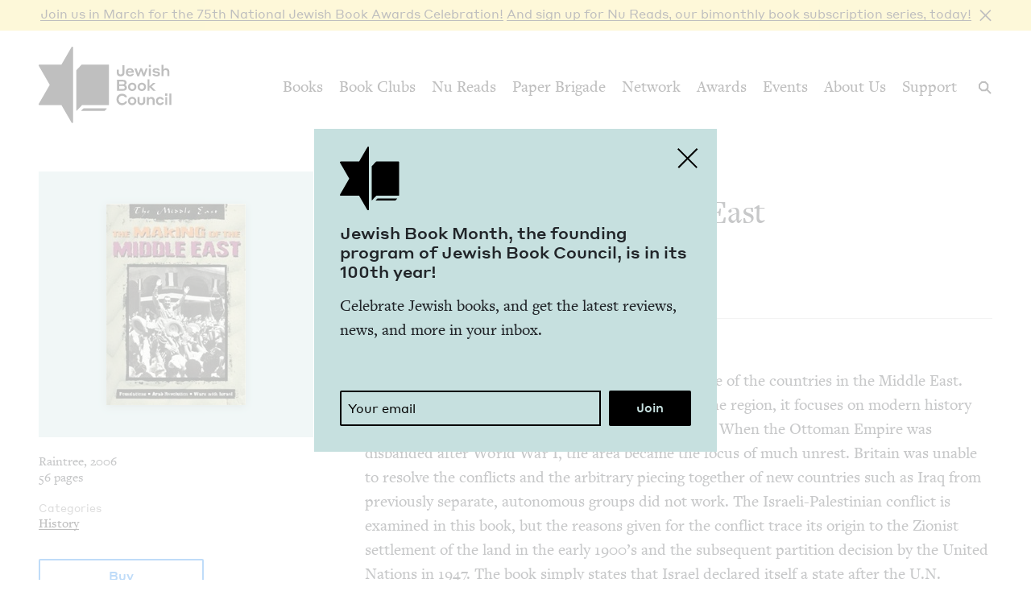

--- FILE ---
content_type: text/html; charset=UTF-8
request_url: https://www.jewishbookcouncil.org/book/the-making-of-the-middle-east
body_size: 10460
content:
<!DOCTYPE html>
<html lang="en" dir="ltr" prefix="og: https://ogp.me/ns#">
  <head>
    <meta charset="utf-8" />
<link rel="canonical" href="https://www.jewishbookcouncil.org/book/the-making-of-the-middle-east" />
<link rel="image_src" href="https://www.jewishbookcouncil.org/sites/default/files/styles/largest/public/images/making.of.the.middle.east.jpg" />
<meta property="og:site_name" content="Jewish Book Council" />
<meta property="og:type" content="book" />
<meta property="og:url" content="https://www.jewishbookcouncil.org/book/the-making-of-the-middle-east" />
<meta property="og:title" content="The Making of the Middle East" />
<meta property="og:description" content="This short volume relates the modern history of some of the countries in the Middle East." />
<meta property="og:image:url" content="https://www.jewishbookcouncil.org/sites/default/files/styles/book_cover_teal/public/images/making.of.the.middle.east.jpg" />
<meta property="og:image:width" content="333" />
<meta property="og:image:height" content="330" />
<meta property="og:updated_time" content="2019-02-24T22:00:29+0000" />
<meta property="article:tag" content="middle east" />
<meta property="book:isbn" content="1410916200" />
<meta property="book:release_date" content="2006" />
<meta property="book:tag" content="middle east" />
<meta name="twitter:card" content="summary" />
<meta name="twitter:site" content="@JewishBook" />
<meta name="twitter:title" content="The Making of the Middle East" />
<meta name="twitter:description" content="This short volume relates the modern history of some of the countries in the Middle East." />
<meta name="twitter:creator" content="@" />
<meta name="twitter:image" content="https://www.jewishbookcouncil.org/sites/default/files/styles/book_cover_teal/public/images/making.of.the.middle.east.jpg" />
<meta name="Generator" content="Drupal 10 (https://www.drupal.org); Commerce 3" />
<meta name="MobileOptimized" content="width" />
<meta name="HandheldFriendly" content="true" />
<meta name="viewport" content="width=device-width, initial-scale=0.86, maximum-scale=5.0, minimum-scale=0.86" />
<script type="application/ld+json">{
    "@context": "https://schema.org",
    "@graph": [
        {
            "@type": "Book",
            "@id": "29249",
            "name": "The Making of the Middle East",
            "url": "https://www.jewishbookcouncil.org/book/the-making-of-the-middle-east",
            "description": "This short volume relates the modern history of some of the countries in the Middle East.",
            "image": {
                "@type": "ImageObject",
                "representativeOfPage": "True",
                "url": "https://www.jewishbookcouncil.org/sites/default/files/styles/book_cover_teal/public/images/making.of.the.middle.east.jpg",
                "width": "333",
                "height": "330"
            }
        }
    ]
}</script>
<meta http-equiv="x-ua-compatible" content="IE=edge" />
<link rel="icon" href="/themes/custom/jbc_theme/images/favicon.png" type="image/png" />

    <title>The Making of the Middle East | Jewish Book Council</title>
    <link rel="stylesheet" media="all" href="/sites/default/files/css/css_bFzhqDKZuBDwXQY7zhUnBDODpCu_IerTEpHldLH_ASA.css?delta=0&amp;language=en&amp;theme=jbc_theme&amp;include=eJxFjVsOAiEUQzeEw5LMBRrAXB6hoMHVO3Fi_GlOTz_qVchtnRDGX1xASgR_vbZwbm3gpFFE8xvm4fx9JhTYqM2J3ji35hpNlyFxSE-0YawuevzNsWpfTjMTguHmRLmOnxkv2m8epYWl-ABnSjrf" />
<link rel="stylesheet" media="all" href="/sites/default/files/css/css_g7Wvn8CgWQHmTu_-vz1E3sItgvKIqy3JnlojnOaVemc.css?delta=1&amp;language=en&amp;theme=jbc_theme&amp;include=eJxFjVsOAiEUQzeEw5LMBRrAXB6hoMHVO3Fi_GlOTz_qVchtnRDGX1xASgR_vbZwbm3gpFFE8xvm4fx9JhTYqM2J3ji35hpNlyFxSE-0YawuevzNsWpfTjMTguHmRLmOnxkv2m8epYWl-ABnSjrf" />

    
    <script async src="https://www.googletagmanager.com/gtag/js?id=G-5XCJLCP670"></script>
    <script>
      window.dataLayer = window.dataLayer || [];
      function gtag(){dataLayer.push(arguments);}
      gtag('js', new Date());
      gtag('config', 'G-5XCJLCP670');
    </script>
  </head>
  <body class="page-node-29249 path-node page-node-type-book">
        <a href="#main-content" class="visually-hidden skip-link">
      Skip to main content
    </a>
    <div class="jbc-site-alert yellow"><div class="alert bs-site-alert alert-info" role="alert" style="display:none;"><button type="button" class="close" data-dismiss="alert" aria-label="Close"><span aria-hidden="true">&times;</span></button><p><a href="https://www.jewishbookcouncil.org/events/75th-national-jewish-book-awards-celebration">Join us in March for the 75th Nation­al Jew­ish Book Awards Celebration!</a> <a href="https://www.nureads.org/">And sign up for Nu Reads, our bimonthly book subscription series, today!</a></p></div></div><div class="announcement-modal" tabindex="-1" role="dialog"><div class="announcement-modal-dialog" role="document"><div class="announcement-modal-content">
<article class="node node--type-announcement node--view-mode-full teal">
  <button type="button">Close</button>
  <div class="node__content">
          <div class="logo"></div>
        <div class="text">
      <h5><span class="field field--name-title field--type-string field--label-hidden">Jew­ish Book Month, the found­ing pro­gram of Jew­ish Book Coun­cil, is in its <span class="numbers">100</span>th&nbsp;year!&nbsp;</span>
</h5>
      
              
            <div class="field field--name-field-newsletter-signup-cta field--type-text-long field--label-hidden field__item"><div>Celebrate Jewish books, and get the latest reviews, news, and more in your inbox.</div><div><br>&nbsp;</div></div>
        <form class="newsletter-signup-form">
      <div class="input-group">
        <input class="form-control" name="email_address" placeholder="Your email" type="email" />
        <div class="invalid-feedback">
          Invalid email address
        </div>
      </div>
      <input name="submit" type="submit" value="Join" />
    </form>
  
          </div>
  </div>

</article>
</div></div></div>
      <div class="dialog-off-canvas-main-canvas" data-off-canvas-main-canvas>
    <div class="layout-container">
  <header class="navbar navbar-expand-lg fixed-top" role="banner">
    <div class="container-fluid">
      <button
        class="navbar-toggler collapsed"
        type="button"
        data-toggle="collapse"
        data-target="#navbarSupportedContent"
        aria-controls="navbarSupportedContent"
        aria-expanded="false"
        aria-label="Toggle navigation"
      >
        <span class="navbar-toggler-icon"></span>
      </button>
      <div class="container-brand">
        <a class="brand" href="/">
          <div class="logo"></div>
          <div class="logotype"></div>
          <div class="logo-hover"></div>
          <div class="logotype-hover"></div>
                    <h1 class="visually-hidden">
            The Making of the Middle East | Jewish Book Council
          </h1>
                  </a>
      </div>
      <div class="collapse navbar-collapse" id="navbarSupportedContent">
                  <div class="region region-primary-menu">
    <nav role="navigation" aria-labelledby="block-mainnavigation-menu" id="block-mainnavigation" class="navbar-nav block block-menu navigation menu--main">
            
  <h2 class="visually-hidden" id="block-mainnavigation-menu">Main navigation</h2>
  

        
              <ul class="menu nav">
                    <li class="menu-item menu-item--expanded">
        <a href="/books" data-drupal-link-system-path="node/1011">Books</a>
                                        <div class="mega-menu">
          <div class="inner">
            <div class="container-fluid">
              <div class="row">
                <div class="mega-menu-blurb">
                  <p>Find the lat­est book reviews, read­ing lists, and edi­tors’ books, and search JBC’s data­base of over <span class="numbers">8</span>,<span class="numbers">000</span> titles.&nbsp;</p>

                </div>
                <div class="mega-menu-items">
                  <ul class="menu nav mega-menu-items-list">
                          <li class="menu-item">
        <a href="/books/search" data-drupal-link-system-path="books/search">Book Search</a>
              </li>
                <li class="menu-item">
        <a href="/books/reading-lists" data-drupal-link-system-path="node/32851">Reading Lists</a>
              </li>
                <li class="menu-item">
        <a href="/books/israel-bookshelf" data-drupal-link-system-path="node/32180">Israel Bookshelf</a>
              </li>
                <li class="menu-item">
        <a href="/books/global-jewish-literary-alliance" data-drupal-link-system-path="node/37322">Global Jewish Literary Alliance</a>
              </li>
                <li class="menu-item">
        <a href="/books/review-for-us" data-drupal-link-system-path="node/1013">Review for Us</a>
              </li>
                <li class="menu-item">
        <a href="/books/submit-a-book-for-review" data-drupal-link-system-path="node/1012">Submit a Book for Review</a>
              </li>
        </ul>
                  </div> <!-- /.mega-menu-items -->
              <div class="mega-menu-featured">
                <p class="mega-menu-featured-heading">Editors&#039; Picks</p>
                                  <div class="mega-menu-featured-items-and-products">
                                          
<article class="node node--type-book node--view-mode-mega-menu">
 
  <div class="node__content">
    <a href="/book/the-book-of-lost-hours">
      
                    <div class="field field--name-field-image field--type-image field--label-hidden field__item">  <img loading="lazy" src="/sites/default/files/styles/mega_menu/public/images/the%20book%20of%20lost%20hours.png" width="120" height="181" alt="Cover of The Book of Lost Hours" class="image-style-mega-menu" />


</div>
            
      
      <div class="details"><span class="field field--name-title field--type-string field--label-hidden">The Book of Lost&nbsp;Hours</span>
</div>
    </a>
  </div>

</article>

                                          
<article class="node node--type-book node--view-mode-mega-menu">
 
  <div class="node__content">
    <a href="/book/the-jewish-south-an-american-history">
      
                    <div class="field field--name-field-image field--type-image field--label-hidden field__item">  <img loading="lazy" src="/sites/default/files/styles/mega_menu/public/images/the%20jewish%20south_0.png" width="120" height="181" alt="Cover of The Jewish South: An American History" class="image-style-mega-menu" />


</div>
            
      
      <div class="details"><span class="field field--name-title field--type-string field--label-hidden">The Jew­ish South: An Amer­i­can History</span>
</div>
    </a>
  </div>

</article>

                                                          </div> <!-- /.mega-menu-featured-items-and-products -->
                              </div> <!-- /.mega-menu-featured -->
            </div> <!-- /.row -->
          </div> <!-- /.container-fluid -->
        </div> <!-- /.inner -->
      </div> <!-- /.mega-menu -->
      
              </li>
                <li class="menu-item menu-item--expanded">
        <a href="/book-clubs" data-drupal-link-system-path="node/30703">Book Clubs</a>
                                        <div class="mega-menu">
          <div class="inner">
            <div class="container-fluid">
              <div class="row">
                <div class="mega-menu-blurb">
                  <p>Find the lat­est month­ly picks, dis­cus­sion ques­tions and resource guides, and the lat­est books in paperback.</p>
                </div>
                <div class="mega-menu-items">
                  <ul class="menu nav mega-menu-items-list">
                          <li class="menu-item">
        <a href="/book-clubs/monthly-picks" data-drupal-link-system-path="node/30708">Monthly Picks</a>
              </li>
                <li class="menu-item">
        <a href="/book-clubs/starting-a-book-club" data-drupal-link-system-path="node/33395">Starting a Book Club</a>
              </li>
                <li class="menu-item">
        <a href="/book-clubs/live-chat" data-drupal-link-system-path="node/35873">Live Chat</a>
              </li>
                <li class="menu-item">
        <a href="/book-clubs/jbc-discussion-guides" data-drupal-link-system-path="book-clubs/jbc-discussion-guides">Book Club Guides</a>
              </li>
        </ul>
                  </div> <!-- /.mega-menu-items -->
              <div class="mega-menu-featured">
                <p class="mega-menu-featured-heading">January Picks</p>
                                  <div class="mega-menu-featured-items-and-products">
                                          
<article class="node node--type-book node--view-mode-mega-menu">
 
  <div class="node__content">
    <a href="/book/typewriter-beach">
      
                    <div class="field field--name-field-image field--type-image field--label-hidden field__item">  <img loading="lazy" src="/sites/default/files/styles/mega_menu/public/images/typewriter%20beach.png" width="120" height="183" alt="Cover of Typewriter Beach" class="image-style-mega-menu" />


</div>
            
      
      <div class="details"><span class="field field--name-title field--type-string field--label-hidden">Type­writer Beach</span>
</div>
    </a>
  </div>

</article>

                                          
<article class="node node--type-book node--view-mode-mega-menu">
 
  <div class="node__content">
    <a href="/book/the-art-spy-the-extraordinary-untold-tale-of-wwii-resistance-hero-rose-valland">
      
                    <div class="field field--name-field-image field--type-image field--label-hidden field__item">  <img loading="lazy" src="/sites/default/files/styles/mega_menu/public/images/the%20art%20spy.png" width="120" height="181" alt="Cover of The Art Spy: The Extraordinary Untold Tale of WWII Resistance Hero Rose Valland" class="image-style-mega-menu" />


</div>
            
      
      <div class="details"><span class="field field--name-title field--type-string field--label-hidden">The Art Spy: The Extra­or­di­nary Untold Tale of <span class="caps">WWII</span> Resis­tance Hero Rose Valland</span>
</div>
    </a>
  </div>

</article>

                                                          </div> <!-- /.mega-menu-featured-items-and-products -->
                              </div> <!-- /.mega-menu-featured -->
            </div> <!-- /.row -->
          </div> <!-- /.container-fluid -->
        </div> <!-- /.inner -->
      </div> <!-- /.mega-menu -->
      
              </li>
                <li class="menu-item">
        <a href="https://www.nureads.org/" title="Nu Reads">Nu Reads</a>
              </li>
                <li class="menu-item menu-item--expanded">
        <a href="https://www.jewishbookcouncil.org/node/40834">Paper Brigade</a>
                                        <div class="mega-menu">
          <div class="inner">
            <div class="container-fluid">
              <div class="row">
                <div class="mega-menu-blurb">
                  <p>JBC’s annu­al print lit­er­ary jour­nal, <em>Paper Brigade,</em> and its dig­i­tal coun­ter­part, <span class="caps">PB</span> Dai­ly, pro­vide a&nbsp;snap­shot of the Jew­ish lit­er­ary land­scape in Amer­i­ca and abroad.&nbsp;</p>
                </div>
                <div class="mega-menu-items">
                  <ul class="menu nav mega-menu-items-list">
                          <li class="menu-item menu-item--collapsed">
        <a href="https://www.jewishbookcouncil.org/paper-brigade">Literary Journal</a>
              </li>
                <li class="menu-item">
        <a href="https://www.jewishbookcouncil.org/pb-daily">PB Daily</a>
              </li>
        </ul>
                  </div> <!-- /.mega-menu-items -->
              <div class="mega-menu-featured">
                <p class="mega-menu-featured-heading">The Latest Issues</p>
                                  <div class="mega-menu-featured-items-and-products">
                                                              <article class="node node--type-product node--view-mode-mega-menu">
  <a href="/shop/paper-brigade-volume-9" class="node__content">
    <div class="image">
      
                    <div class="field field--name-field-image field--type-image field--label-hidden field__item">  <img loading="lazy" src="/sites/default/files/styles/mega_menu/public/shop/PB%202026%20front%20cover_1.png" width="120" height="169" alt="" class="image-style-mega-menu" />


</div>
            
      
    </div>
    <div class="details">
      <div>
                    <div class="field field--name-title field--type-string field--label-hidden field__item">Paper Brigade Vol­ume&nbsp;<span class="numbers">9</span></div>
            </div>
      <div class="price">
                    <div class="product--variation-field--variation_price__26 field field--name-price field--type-commerce-price field--label-hidden field__item">$25.00</div>
            </div>
    </div>
  </a>
</article>

                                          <article class="node node--type-product node--view-mode-mega-menu">
  <a href="/shop/paper-brigade-volume-eight" class="node__content">
    <div class="image">
      
                    <div class="field field--name-field-image field--type-image field--label-hidden field__item">  <img loading="lazy" src="/sites/default/files/styles/mega_menu/public/shop/PB%202025%20Cover%20Website.png" width="120" height="169" alt="" class="image-style-mega-menu" />


</div>
            
      
    </div>
    <div class="details">
      <div>
                    <div class="field field--name-title field--type-string field--label-hidden field__item">Paper Brigade Vol­ume&nbsp;Eight</div>
            </div>
      <div class="price">
                    <div class="product--variation-field--variation_price__24 field field--name-price field--type-commerce-price field--label-hidden field__item">$25.00</div>
            </div>
    </div>
  </a>
</article>

                                      </div> <!-- /.mega-menu-featured-items-and-products -->
                              </div> <!-- /.mega-menu-featured -->
            </div> <!-- /.row -->
          </div> <!-- /.container-fluid -->
        </div> <!-- /.inner -->
      </div> <!-- /.mega-menu -->
      
              </li>
                <li class="menu-item menu-item--expanded">
        <a href="/jbc-authors" data-drupal-link-system-path="node/30709">Network</a>
                                        <div class="mega-menu">
          <div class="inner">
            <div class="container-fluid">
              <div class="row">
                <div class="mega-menu-blurb">
                  
                </div>
                <div class="mega-menu-items">
                  <ul class="menu nav mega-menu-items-list">
                          <li class="menu-item">
        <a href="/jbc-authors/network" data-drupal-link-system-path="node/30710">Network</a>
              </li>
                <li class="menu-item">
        <a href="/jbc-authors/read-on" data-drupal-link-system-path="node/30711">Read On</a>
              </li>
                <li class="menu-item">
        <a href="https://www.jewishbookcouncil.org/jbc-authors/all/network/current" title="View All Touring Authors">View All Authors</a>
              </li>
                <li class="menu-item">
        <a href="/jbc-authors/member-sites" data-drupal-link-system-path="node/33341">Member Sites</a>
              </li>
                <li class="menu-item">
        <a href="/jbc-authors/member-site-resources?destination=/jbc-authors/member-site-resources/network-announcements" data-drupal-link-query="{&quot;destination&quot;:&quot;\/jbc-authors\/member-site-resources\/network-announcements&quot;}" data-drupal-link-system-path="node/32884">Member Site Resources</a>
              </li>
        </ul>
                  </div> <!-- /.mega-menu-items -->
              <div class="mega-menu-featured">
                <p class="mega-menu-featured-heading"></p>
                              </div> <!-- /.mega-menu-featured -->
            </div> <!-- /.row -->
          </div> <!-- /.container-fluid -->
        </div> <!-- /.inner -->
      </div> <!-- /.mega-menu -->
      
              </li>
                <li class="menu-item menu-item--expanded">
        <a href="/awards" data-drupal-link-system-path="node/30712">Awards</a>
                                        <div class="mega-menu">
          <div class="inner">
            <div class="container-fluid">
              <div class="row">
                <div class="mega-menu-blurb">
                  <p>Search over <span class="numbers">70</span>&nbsp;years of Nation­al Jew­ish Book Award win­ners and final­ists and find the lat­est Natan Notable Books.</p>
                </div>
                <div class="mega-menu-items">
                  <ul class="menu nav mega-menu-items-list">
                          <li class="menu-item menu-item--collapsed">
        <a href="/NJBA" data-drupal-link-system-path="node/30713">National Jewish Book Awards</a>
              </li>
                <li class="menu-item">
        <a href="/awards/natan-notable-books" data-drupal-link-system-path="node/32151">Natan Notable Books</a>
              </li>
                <li class="menu-item">
        <a href="/awards/jewish-book-marketing-grants" data-drupal-link-system-path="node/39463">Jewish Book Marketing Grants</a>
              </li>
        </ul>
                  </div> <!-- /.mega-menu-items -->
              <div class="mega-menu-featured">
                <p class="mega-menu-featured-heading">Recent Awardees</p>
                                  <div class="mega-menu-featured-items-and-products">
                                          
<article class="node node--type-book node--sticky node--view-mode-mega-menu">
 
  <div class="node__content">
    <a href="/book/107-100-human-stories">
      
                    <div class="field field--name-field-image field--type-image field--label-hidden field__item">  <img loading="lazy" src="/sites/default/files/styles/mega_menu/public/images/10%3A7.JPG" width="120" height="182" alt="Cover of 10/7: 100 Human Stories" class="image-style-mega-menu" />


</div>
            
      
      <div class="details"><span class="field field--name-title field--type-string field--label-hidden"><span class="numbers">10</span>/<span class="numbers">7</span>: <span class="numbers">100</span> Human Stories</span>
</div>
    </a>
  </div>

</article>

                                          
<article class="node node--type-book node--view-mode-mega-menu">
 
  <div class="node__content">
    <a href="/book/songs-for-the-brokenhearted-a-novel">
      
                    <div class="field field--name-field-image field--type-image field--label-hidden field__item">  <img loading="lazy" src="/sites/default/files/styles/mega_menu/public/images/songs-for-the-broken-hearted.jpg" width="120" height="181" alt="Cover of Songs for the Brokenhearted: A Novel" class="image-style-mega-menu" />


</div>
            
      
      <div class="details"><span class="field field--name-title field--type-string field--label-hidden">Songs for the Bro­ken­heart­ed: A&nbsp;Novel</span>
</div>
    </a>
  </div>

</article>

                                                          </div> <!-- /.mega-menu-featured-items-and-products -->
                              </div> <!-- /.mega-menu-featured -->
            </div> <!-- /.row -->
          </div> <!-- /.container-fluid -->
        </div> <!-- /.inner -->
      </div> <!-- /.mega-menu -->
      
              </li>
                <li class="menu-item menu-item--expanded">
        <a href="/events" data-drupal-link-system-path="node/33416">Events</a>
                                        <div class="mega-menu">
          <div class="inner">
            <div class="container-fluid">
              <div class="row">
                <div class="mega-menu-blurb">
                  
                </div>
                <div class="mega-menu-items">
                  <ul class="menu nav mega-menu-items-list">
                          <li class="menu-item">
        <a href="https://www.jewishbookcouncil.org/events">Upcoming Events</a>
              </li>
                <li class="menu-item">
        <a href="https://www.jewishbookcouncil.org/events/annual">Annual Events</a>
              </li>
                <li class="menu-item">
        <a href="https://www.jewishbookcouncil.org/events/jewish-book-month-100">Jewish Book Month 100</a>
              </li>
                <li class="menu-item">
        <a href="https://www.jewishbookcouncil.org/events/jewish-book-month">Jewish Book Month</a>
              </li>
                <li class="menu-item">
        <a href="https://www.jewishbookcouncil.org/events/past">Past Events</a>
              </li>
        </ul>
                  </div> <!-- /.mega-menu-items -->
              <div class="mega-menu-featured">
                <p class="mega-menu-featured-heading"></p>
                              </div> <!-- /.mega-menu-featured -->
            </div> <!-- /.row -->
          </div> <!-- /.container-fluid -->
        </div> <!-- /.inner -->
      </div> <!-- /.mega-menu -->
      
              </li>
                <li class="menu-item">
        <a href="/about" data-drupal-link-system-path="node/1029">About Us</a>
              </li>
                <li class="menu-item">
        <a href="/support" data-drupal-link-system-path="node/31912">Support</a>
              </li>
        </ul>
      


  </nav>

  </div>

      </div>
      <div class="search-trigger">
        <button id="search-trigger">
          <span class="visually-hidden">Search</span>
        </button>
        <div class="search-container">
          <div class="search-field">
            <div class="container-fluid">
              <div class="inner">
                <input id="search-field" placeholder="Search..." type="text" />
              </div>
            </div>
          </div>
          <div class="search-body">
            <div class="container-fluid">
              <div class="row">
                <div class="search-sidebar">
                  <ul>
                    <li>
                      <button
                        id="search-all"
                        class="is-selected"
                        data-content-type=""
                      >
                        All
                      </button>
                    </li>
                    <li>
                      <button id="search-books" data-content-type="book">
                        Books
                      </button>
                    </li>
                    <li>
                      <button id="search-pb-daily" data-content-type="article">
                        PB Daily
                      </button>
                    </li>
                    <li>
                      <button
                        id="search-authors-and-contributors"
                        data-content-type="contributor"
                      >
                        Authors &amp; Contributors
                      </button>
                    </li>
                    <li>
                      <button id="search-events" data-content-type="event">
                        Events
                      </button>
                    </li>
                    <li>
                      <button id="search-events" data-content-type="page">
                        Pages
                      </button>
                    </li>
                    <li>
                      <button
                        id="search-reading-lists"
                        data-content-type="reading_list"
                      >
                        Reading Lists
                      </button>
                    </li>
                  </ul>
                </div>
                <div class="search-results">
                  <div class="search-spinner">Searching...</div>
                  <ul></ul>
                  <div class="search-pager"></div>
                </div>
              </div>
            </div>
          </div>
        </div>
      </div>
    </div>
    <div class="mega-menu-bg"></div>
  </header>
  <div class="container-secondary-menu">
    
  </div>

  

    <div class="region region-highlighted">
    <div data-drupal-messages-fallback class="hidden"></div>

  </div>


  

  <div class="topbar gankhosana">
    <script
      type="text/javascript"
      src="https://ads.dkelseymedia.com/servlet/view/banner/javascript/zone?zid=259&pid=24"
    ></script>
  </div>

  <main role="main">
    <a id="main-content" tabindex="-1"></a>
    <div class="layout-content">
        <div class="region region-content">
    
<article class="node node--type-book node--view-mode-full">

  <div class="node__content">
    <img class="print-logo" src="/themes/custom/jbc_theme/images/logo.png" />
    <div class="book-top">
      <div class="container-fluid">
        <div class="row">
          <aside class="sidebar col-md-4">
            <div class="inner">
              <div class="heading-sidebar">
                <div class="image-with-background-color book_cover_teal">
                  
                    <div class="field field--name-field-image field--type-image field--label-hidden field__item">  <img loading="lazy" src="/sites/default/files/styles/book/public/images/making.of.the.middle.east.jpg" width="173" height="250" alt="Cover of The Making of the Middle East" class="image-style-book" />


</div>
            
                </div>
                                <div class="heading">
                  <div class="heading-left">
                    
                    <div class="field field--name-field-genre field--type-entity-reference field--label-hidden field__item">Chil­dren’s</div>
            
                    
                    <h1><span class="field field--name-title field--type-string field--label-hidden">The Mak­ing of the Mid­dle&nbsp;East</span>
</h1>
                    
                                          
                    <div class="clearfix text-formatted field field--name-field-authors-display field--type-text-long field--label-hidden field__item">David Down­ing</div>
            
                                      </div>
                  <div class="heading-right">
                                                            
                  </div>
                </div>
              </div>
              <div class="mobile-left">
                <div class="publisher-year">
                  Raintree, 2006
                </div>
                <div class="pages">
                  56 pages
                </div>
                                                  <div class="categories">
                    <div class="categories-heading">Categories</div>
                    <ul>
                                          <li>
                        <a href="/books/search?category=History">History</a>
                      </li>
                                        </ul>
                  </div>
                              </div>
              <div class="mobile-right">
                                <div class="affiliate-links">
                  
      <div class="field field--name-field-affiliate-links field--type-link field--label-hidden field__items">
      <button>Buy</button>
      <div class="affiliate-links-items">
                  <div class="field__item"><a href="http://www.amazon.com/gp/product/1410916200/ref=as_li_tf_tl?ie=UTF8&amp;tag=jewboocou-20&amp;linkCode=as2&amp;camp=1789&amp;creative=9325&amp;creativeASIN=1410916200" target="_blank">Amazon</a></div>
                  <div class="field__item"><a href="http://click.linksynergy.com/fs-bin/click?id=5reNUdUxGtg&amp;subid=&amp;offerid=239662.1&amp;type=10&amp;tmpid=8432&amp;RD_PARM1=http%253A%252F%252Fwww.barnesandnoble.com%252Fw%252Fmaking-of-the-middle-east-david-downing%252F1102097730%253Fean%253D9781410916204" target="_blank">Barnes and Noble</a></div>
                  <div class="field__item"><a href="http://www.indiebound.org/book/1410916200?aff=jewishbooks" target="_blank">IndieBound</a></div>
              </div>
    </div>
  
                  <p>Purchasing through our affiliates helps support JBC.</p>

                </div>
                <ul class="sharing sharing-horizontal">
                  <li class="x">
  <a
    class="addthis_button_x"
    href="https://twitter.com/share?url=https://www.jewishbookcouncil.org/book/the-making-of-the-middle-east"
    target="_blank"
  >
    <svg
      xmlns="http://www.w3.org/2000/svg"
      version="1.1"
      viewBox="0 0 300 300.251"
    >
      <path
        d="M178.57 127.15 290.27 0h-26.46l-97.03 110.38L89.34 0H0l117.13 166.93L0 300.25h26.46l102.4-116.59 81.8 116.59h89.34M36.01 19.54H76.66l187.13 262.13h-40.66"
      />
    </svg>
  </a>
</li>
<li class="facebook">
  <a
    class="addthis_button_facebook"
    href="https://www.facebook.com/sharer/sharer.php?u=https://www.jewishbookcouncil.org/book/the-making-of-the-middle-east"
    target="_blank"
  ></a>
</li>
<li class="email">
  <a
    class="addthis_button_email"
    href="mailto:?subject=The Making of the Middle East&body=https://www.jewishbookcouncil.org/book/the-making-of-the-middle-east"
    target="_blank"
  ></a>
</li>
                </ul>
              </div>
            </div>

          </aside>
          <div class="main col-md-8">
                        <div class="heading">
              <div class="heading-left">
                
                    <div class="field field--name-field-genre field--type-entity-reference field--label-hidden field__item">Chil­dren’s</div>
            
                
                <h1><span class="field field--name-title field--type-string field--label-hidden">The Mak­ing of the Mid­dle&nbsp;East</span>
</h1>
                
                                  
                    <div class="clearfix text-formatted field field--name-field-authors-display field--type-text-long field--label-hidden field__item">David Down­ing</div>
            
                              </div>
              <div class="heading-right">
                                                
              </div>
            </div>
            <div class="tabs-tab-content">
              <ul class="tabs">
                                  <li>
                                          <span>Review</span>
                                      </li>
                              </ul>
                              <div class="tab-content body-text is-visible">
                  
                                      <div class="reviewer">
                      <span>By
                    <div class="field field--name-field-reviewer field--type-entity-reference field--label-hidden field__item"><a href="/susan-dubin" hreflang="en">Susan Dubin</a></div>
             &ndash; May 14, 2012</span>
                    </div>
                                    
                    <div class="clearfix text-formatted field field--name-field-review field--type-text-long field--label-hidden field__item">This short vol­ume relates the mod­ern his­to­ry of some of the coun­tries in the Mid­dle East. Although the book men­tions the ancient his­to­ry of the region, it focus­es on mod­ern his­to­ry and the numer­ous con­flicts in this area of the world. When the Ottoman Empire was dis­band­ed after World War I, the area became the focus of much unrest. Britain was unable to resolve the con­flicts and the arbi­trary piec­ing togeth­er of new coun­tries such as Iraq from pre­vi­ous­ly sep­a­rate, autonomous groups did not work. The Israeli-Pales­tin­ian con­flict is exam­ined in this book, but the rea­sons giv­en for the con­flict trace its ori­gin to the Zion­ist set­tle­ment of the land in the ear­ly <span class="numbers">1900</span>’s and the sub­se­quent par­ti­tion deci­sion by the Unit­ed Nations in <span class="numbers">1947</span>. The book sim­ply states that Israel declared itself a&nbsp;state after the U.N. deci­sion and that the U.N. deci­sion was not accept­able to the Pales­tini­ans. It goes on to say that Israel fought with its Arab neigh­bors and added to the ter­ri­to­ry orig­i­nal­ly giv­en by the U.N. It does not state that Israel defend­ed itself against far supe­ri­or forces, or that much of the land des­ig­nat­ed for Pales­tine by the par­ti­tion decree is now part of Jor­dan. This book is not recommended.</div>
            
                                      <div class="contributor-credits">
                      
<article class="node node--type-contributor node--view-mode-contributor-credit">

  <div class="node__content">
    
                    <div class="clearfix text-formatted field field--name-field-bio field--type-text-long field--label-hidden field__item">Susan Dubin was the first librar­i­an hon­ored with a&nbsp;Milken Fam­i­ly Foun­da­tion Jew­ish Edu­ca­tor Award. She is the owner/​director of Off-the-Shelf Library Ser­vices and library instruc­tion­al con­sul­tant at Val­ley Beth Shalom Day School in Enci­no,&nbsp;<span class="caps">CA</span>.</div>
            
    <div class="more-from-contributor-social-links">
      <div class="more-from-contributor">
        <a href="/susan-dubin">More from <span class="field field--name-title field--type-string field--label-hidden">Susan Dubin</span>
</a>
      </div>
      <div class="social-links">
                                      </div>
    </div>
  </div>

</article>

                    </div>
                  
                  
      <div class="field field--name-field-tags field--type-entity-reference field--label-hidden field__items">
                        <div class="field__item"><a href="/with-tag/2542" aria-label="View content with the middle east tag">mid­dle&nbsp;east</a></div>
         
          </div>
  
                </div>
                                                              <div class="tab-content for-book-clubs">
                                  <div class="heading-discussion-questions">
                    <h3>Discussion Questions</h3>
                                      </div>
                  
                                  </div>
                                                              <div class="tab-content judges-remarks">
                                  
                </div>
                            <div class="newsletter-signup">
                <div class="box">
                  <div class="heading">
                    <span class="icon"></span>
                    <span>JBC Newsletter</span>
                  </div>
                  <div class="field field--name-field-newsletter-signup-cta field--type-text-long field--label-hidden field__item">
                    <p>Get the latest reviews in your inbox each week!</p>
                  </div>
                  <form class="newsletter-signup-form">
                    <div class="input-group">
                      <input class="form-control" name="email_address" placeholder="Your email" type="email" />
                      <div class="invalid-feedback">
                        Invalid email address
                      </div>
                    </div>
                    <input name="submit" type="submit" value="Join" />
                  </form>
                </div>
              </div>
            </div>
          </div>
        </div>
      </div>
    </div>
    <div class="book-middle">
      <div class="view view-donate-blocks view-id-donate_blocks view-display-id-book_page">
  
    
      
      <div class="view-content">
          <div><div class="donate section-color-block">
  <div class="container-image">
    
                    <div class="field field--name-field-image field--type-image field--label-hidden field__item">  <img loading="lazy" src="/sites/default/files/images/book_covers_donate.png" width="824" height="588" alt="" />

</div>
            
  </div>
  <div class="container-text">
    <div class="donate-cta">
      <span class="field field--name-title field--type-string field--label-hidden">Jew­ish lit­er­a­ture inspires, enrich­es, and edu­cates the community.</span>

      
                    <div class="clearfix text-formatted field field--name-field-blurb field--type-text-long field--label-hidden field__item"><p>Help sup­port the Jew­ish Book Council.</p></div>
            
    </div>
    <div class="donate-button">
      <a class="btn btn-md" href="/support">
        Donate
      </a>
    </div>
  </div>
</div>
</div>

    </div>
  
          </div>

    </div>
    <div class="book-bottom">
              <div class="field field--name-field-related-reading field--type-entity-reference field--label-above">
          <div class="field__label">Related Reading</div>
            <div class="field__items">
                              <div class="field__item">
                  
<article class="node node--type-book node--view-mode-teaser">

  <div class="node__content">
    <a href="/book/creation-of-the-modern-middle-east-israel">
      <div class="image">
        
                    <div class="field field--name-field-image field--type-image field--label-hidden field__item">  <img loading="lazy" src="/sites/default/files/styles/book/public/images/creation.of.the.modern.middle.east.jpg" width="175" height="250" alt="Cover of Creation of the Modern Middle East: Israel" class="image-style-book" />


</div>
            
      </div>
      <div class="details">
        <div class="kicker-wrap">
          
                    <div class="field field--name-field-genre field--type-entity-reference field--label-hidden field__item">Chil­dren’s</div>
            
        </div>
        
        <div class="title"><span class="field field--name-title field--type-string field--label-hidden">Cre­ation of the Mod­ern Mid­dle East: Israel</span>
</div>
        
                  <div class="authors">Louise Chipley Slavicek; Arthur Goldschmidt Jr., ed.</div>
              </div>
    </a>
  </div>

</article>

                </div>
                              <div class="field__item">
                  
<article class="node node--type-book node--view-mode-teaser">

  <div class="node__content">
    <a href="/book/the-handbook-of-the-middle-east-rev-ed">
      <div class="image">
        
                    <div class="field field--name-field-image field--type-image field--label-hidden field__item">  <img loading="lazy" src="/sites/default/files/styles/book/public/images/handbook.of.the.middle.east.jpg" width="176" height="250" alt="Cover of The Handbook of the Middle East, rev. ed." class="image-style-book" />


</div>
            
      </div>
      <div class="details">
        <div class="kicker-wrap">
          
                    <div class="field field--name-field-genre field--type-entity-reference field--label-hidden field__item">Non­fic­tion</div>
            
        </div>
        
        <div class="title"><span class="field field--name-title field--type-string field--label-hidden">The Hand­book of the Mid­dle East, rev.&nbsp;ed.</span>
</div>
        
                  <div class="authors">Michael B. Kort</div>
              </div>
    </a>
  </div>

</article>

                </div>
                              <div class="field__item">
                  
<article class="node node--type-book node--view-mode-teaser">

  <div class="node__content">
    <a href="/book/lawrence-in-arabia-war-deceit-imperial-folly-and-the-making-of-the-modern-middle-east">
      <div class="image">
        
                    <div class="field field--name-field-image field--type-image field--label-hidden field__item">  <img loading="lazy" src="/sites/default/files/styles/book/public/images/lawrence-in-arabia.jpg" width="165" height="250" alt="Cover of Lawrence in Arabia: War, Deceit, Imperial Folly and the Making of the Modern Middle East" class="image-style-book" />


</div>
            
      </div>
      <div class="details">
        <div class="kicker-wrap">
          
                    <div class="field field--name-field-genre field--type-entity-reference field--label-hidden field__item">Non­fic­tion</div>
            
        </div>
        
        <div class="title"><span class="field field--name-title field--type-string field--label-hidden">Lawrence in Ara­bia: War, Deceit, Impe­r­i­al Fol­ly and the Mak­ing of the Mod­ern Mid­dle&nbsp;East</span>
</div>
        
                  <div class="authors">Scott Anderson</div>
              </div>
    </a>
  </div>

</article>

                </div>
                              <div class="field__item">
                  
<article class="node node--type-book node--view-mode-teaser">

  <div class="node__content">
    <a href="/book/pumpkinflowers-a-soldiers-story">
      <div class="image">
        
                    <div class="field field--name-field-image field--type-image field--label-hidden field__item">  <img loading="lazy" src="/sites/default/files/styles/book/public/images/pumpkinflowers.jpg" width="162" height="250" alt="Cover of Pumpkinflowers: A Soldier&#039;s Story" class="image-style-book" />


</div>
            
      </div>
      <div class="details">
        <div class="kicker-wrap">
          
                    <div class="field field--name-field-genre field--type-entity-reference field--label-hidden field__item">Non­fic­tion</div>
            
        </div>
        
        <div class="title"><span class="field field--name-title field--type-string field--label-hidden">Pump­kin­flow­ers: A&nbsp;Sol­dier’s Story</span>
</div>
        
                  
      <div class="field field--name-field-authors field--type-entity-reference field--label-hidden field__items">
                        <div class="field__item">Mat­ti Friedman</div>
         
          </div>
  
              </div>
    </a>
  </div>

</article>

                </div>
                          </div>
          </div>
        </div>
          </div>
  </div>

</article>

  </div>

    </div>
        </main>

    <footer role="contentinfo">
    
<div class="region region-footer">
  <div class="container-fluid">
    <div class="footer-top">
      <div class="row">
        <div class="col-md-6 col-newsletter">
          
            <div class="field field--name-field-newsletter-signup-cta field--type-text-long field--label-hidden field__item"><p>Stay Updated with Our Newsletter</p></div>
        <form class="newsletter-signup-form">
      <div class="input-group">
        <input class="form-control" name="email_address" placeholder="Your email" type="email" />
        <div class="invalid-feedback">
          Invalid email address
        </div>
      </div>
      <input name="submit" type="submit" value="Join" />
    </form>
  
        </div>
        <div class="col-md-6 col-highlighted-item">
          
                    <div class="field field--name-field-highlighted-item-p field--type-entity-reference-revisions field--label-hidden field__item">  <div class="paragraph paragraph--type--highlighted-item paragraph--view-mode--default">
          
                    <div class="field field--name-field-title field--type-string field--label-hidden field__item">Join Us</div>
            
                    <div class="clearfix text-formatted field field--name-field-blurb field--type-text-long field--label-hidden field__item"><p>Mem­bers receive valu­able ben­e­fits includ­ing spe­cial dis­counts, lit­er­ary gifts, and exclu­sive con­tent, while help­ing <span class="caps">JBC</span> to sup­port and cel­e­brate Jew­ish literature.</p></div>
            
                    <div class="field field--name-field-link field--type-link field--label-hidden field__item"><a href="/support#membership-levels">Become a Member</a></div>
            
      </div>
</div>
            
        </div>
      </div>
    </div>
    <div class="footer-middle">
      <div class="row">
        <div class="col-md-3">
          <a href="/" class="brand"><span class="visually-hidden">Jewish Book Council</span></a>
        </div>
        <div class="col-md-4">
          <nav role="navigation" aria-labelledby="block-footer-menu" id="block-footer" class="block block-menu navigation menu--footer">
            
  <h2 class="visually-hidden" id="block-footer-menu">Footer</h2>
  

        
                <ul class="menu menu--level-1">
                    <li class="menu-item">
        <a href="/support" data-drupal-link-system-path="node/31912">Donate</a>
              </li>
                <li class="menu-item">
        <a href="/books/search" data-drupal-link-system-path="books/search">Book Search</a>
              </li>
                <li class="menu-item">
        <a href="/about/contact-us" data-drupal-link-system-path="node/1030">Contact Us</a>
              </li>
                <li class="menu-item">
        <a href="/about/advertising" aria-label="About advertising with the Jewish Book Council" data-drupal-link-system-path="node/1031">Advertising</a>
              </li>
                <li class="menu-item">
        <a href="/about/faq" data-drupal-link-system-path="node/1032">FAQ</a>
              </li>
                <li class="menu-item">
        <a href="/about/bookstore-guide" data-drupal-link-system-path="node/39493">Bookstore Guide</a>
              </li>
                <li class="menu-item">
        <a href="https://www.jewishbookcouncil.org/pb-daily/reporting-antisemitism-in-the-literary-world">Report­ing Anti­semitism</a>
              </li>
                <li class="menu-item">
        <a href="https://www.jewishbookcouncil.org/shop">Shop</a>
              </li>
        </ul>
  


  </nav>

        </div>
        <div class="col-md-2">
          <div class="social-links">
            <div class="social-heading">Connect with Us</div>
            <ul>
                              <li>
                  <a aria-label="Our X feed" class="x-link" href="https://x.com/JewishBook" target="_blank">
                    <svg xmlns="http://www.w3.org/2000/svg" version="1.1" viewBox="0 0 300 300.251">
                     <path d="M178.57 127.15 290.27 0h-26.46l-97.03 110.38L89.34 0H0l117.13 166.93L0 300.25h26.46l102.4-116.59 81.8 116.59h89.34M36.01 19.54H76.66l187.13 262.13h-40.66" />
                    </svg>
                  </a>
                </li>
                                            <li><a aria-label="Our Facebook page" class="facebook-link" href="https://www.facebook.com/JewishBookCouncil" target="_blank"></a></li>
                                            <li><a aria-label="Our Instagram profile" class="instagram-link" href="https://instagram.com/jewishbookcouncil" target="_blank"></a></li>
                                            <li><a aria-label="Our Pinterest page" class="pinterest-link" href="https://www.pinterest.com/jewishbook" target="_blank"></a></li>
                          </ul>
          </div>
        </div>
        <div class="col-md-1">
          <div class="support-us-links">
            <div class="social-heading">Support Us</div>
            <ul>
                              <li><a class="amazon-smile-link" href="https://smile.amazon.com/ch/13-3737760" target="_blank">Amazon Smile</a></li>
                          </ul>
          </div>
        </div>
        <div class="col-md-2">
                      <div class="seals">
                                                
                    <div class="field field--name-field-image field--type-image field--label-hidden field__item">  <img loading="lazy" src="/sites/default/files/images/candid-seal-platinum-2026.png" width="225" height="225" alt="Candid Platinum Seal" />

</div>
            
                                                                
                    <div class="field field--name-field-image field--type-image field--label-hidden field__item">  <img loading="lazy" src="/sites/default/files/images/Charity%20Navigator%20Icon.png" width="1830" height="1830" alt="Four-Star seal from Charity Navigator" />

</div>
            
                                          </div>
                  </div>
      </div>
    </div>
    <div class="footer-bottom">
      <div class="row">
        <div class="col-6">
          <div class="copyright">
            Copyright &copy; 2026 Jewish Book Council
          </div>
        </div>
        <div class="col-6 col-secondary-menu">
          
                <ul class="menu menu--level-1">
                    <li class="menu-item">
        <a href="/about/accessibility" data-drupal-link-system-path="node/36083">Accessibility</a>
              </li>
                <li class="menu-item">
        <a href="/about/financials" data-drupal-link-system-path="node/37996">Financials</a>
              </li>
        </ul>
  


        </div>
      </div>
    </div>
  </div>
</div>


  </footer>
  </div>

  </div>

    
    <script type="application/json" data-drupal-selector="drupal-settings-json">{"path":{"baseUrl":"\/","pathPrefix":"","currentPath":"node\/29249","currentPathIsAdmin":false,"isFront":false,"currentLanguage":"en"},"pluralDelimiter":"\u0003","suppressDeprecationErrors":true,"jbcSettings":{"apiSubscribeUrl":"\/api\/subscribe","currentNid":"29249","stripePublishableKey":"pk_live_0aoqZLXdGpoS41EX1ERXFrPn","announcementKey":"33364_1763052662"},"bootstrap_site_alert":{"dismissedCookie":{"key":"=:a{`E _\/ul9vC4I"}},"user":{"uid":0,"permissionsHash":"dc649fc61ba56d1fc86d82eede38a050193010add372aa3b8d5935ad4ae6f580"}}</script>
<script src="/sites/default/files/js/js_oe5z4hbbLoxF4l2Udim5i_DJPsz8ho4zPGRG7Wp0bSk.js?scope=footer&amp;delta=0&amp;language=en&amp;theme=jbc_theme&amp;include=eJwFwYEJwDAIBMCFGjKSqJHW1mDw3Z_eSWajiw_B24jDqudybAdsDc383K5XlPqxbfOOFI4BLT-NHxLrGKc"></script>
<script src="https://connect.facebook.net/en_US/sdk.js#xfbml=1&amp;version=v3.2"></script>
<script src="https://checkout.stripe.com/checkout.js"></script>
<script src="/sites/default/files/js/js_yrCSGL4SdxFeueN3_5Tdq__VEi-2GMagoQuRrO-m8Vs.js?scope=footer&amp;delta=3&amp;language=en&amp;theme=jbc_theme&amp;include=eJwFwYEJwDAIBMCFGjKSqJHW1mDw3Z_eSWajiw_B24jDqudybAdsDc383K5XlPqxbfOOFI4BLT-NHxLrGKc"></script>

  </body>
</html>


--- FILE ---
content_type: image/svg+xml
request_url: https://www.jewishbookcouncil.org/themes/custom/jbc_theme/images/logotype-navbar-blue.svg
body_size: 9337
content:
<?xml version="1.0" encoding="UTF-8"?>
<svg width="69px" height="95px" viewBox="0 0 69 95" version="1.1" xmlns="http://www.w3.org/2000/svg" xmlns:xlink="http://www.w3.org/1999/xlink">
    <!-- Generator: Sketch 53.2 (72643) - https://sketchapp.com -->
    <title>logotype-navbar-blue</title>
    <desc>Created with Sketch.</desc>
    <g id="logotype-navbar-blue" stroke="none" stroke-width="1" fill="none" fill-rule="evenodd">
        <g id="Group-23" transform="translate(0.000000, 22.000000)" fill="#007EFC">
            <path d="M5.7217806,14.8712724 C2.70561466,14.8712724 0.957538802,13.1807617 0.957538802,10.2031106 L0.957538802,6.55331371 L3.45479002,6.55331371 L3.45479002,10.0494654 C3.45479002,11.5093013 4.26194469,12.4891515 5.7217806,12.4891515 C7.23959582,12.4891515 8.02687187,11.5093013 8.02687187,10.0494654 L8.02687187,0.981917246 L10.6011527,0.981917246 L10.6011527,10.2031106 C10.6011527,13.1422469 8.73794655,14.8712724 5.7217806,14.8712724" id="Fill-1"></path>
            <path d="M14.6734944,8.47416788 L19.7450265,8.47416788 C19.3801711,7.24459261 18.4773506,6.5529824 17.2283108,6.5529824 C15.9030697,6.5529824 14.9807847,7.26405709 14.6734944,8.47416788 M22.3193074,9.89590311 L22.3193074,10.1646786 L14.5964648,10.1646786 C14.6925448,11.6824938 15.8069897,12.8350394 17.4204708,12.8350394 C18.9768008,12.8350394 19.6104317,12.0473492 19.7835413,11.7785738 L22.2041771,11.7785738 C22.0501178,12.7774743 20.7248767,14.8713552 17.4204708,14.8713552 C14.2701242,14.8713552 12.1377284,12.6813943 12.1377284,9.76130831 C12.1377284,6.74514236 14.2506597,4.65126141 17.2283108,4.65126141 C20.2254264,4.65126141 22.3193074,6.72609202 22.3193074,9.89590311" id="Fill-3"></path>
            <polygon id="Fill-5" points="31.0541786 7.93628564 28.5954422 14.6983284 26.443582 14.6983284 22.8128354 4.90106936 25.4831963 4.90106936 27.7307224 11.4324374 30.1318936 4.82403972 32.3028042 4.82403972 34.6849251 11.3748722 36.9134009 4.90106936 39.2955218 4.90106936 35.7413908 14.6983284 33.5323795 14.6983284"></polygon>
            <path d="M40.822448,14.6217957 L43.2811844,14.6217957 L43.2811844,4.90115218 L40.822448,4.90115218 L40.822448,14.6217957 Z M40.7648829,3.34523629 L43.3196993,3.34523629 L43.3196993,0.425150324 L40.7648829,0.425150324 L40.7648829,3.34523629 Z" id="Fill-7"></path>
            <path d="M49.0388187,10.6449542 C46.9064229,10.4913091 45.4656373,9.49240861 45.4656373,7.60973795 C45.4656373,5.78463245 47.1370977,4.63208682 49.7494792,4.63208682 C53.2460451,4.63208682 54.2449456,6.43772784 54.513721,7.37906317 L51.9203898,7.37906317 C51.7476944,7.16785287 51.1902648,6.495293 49.7304289,6.495293 C48.5584188,6.495293 47.9438382,6.87961292 47.9438382,7.47514315 C47.9438382,8.01310821 48.3472085,8.35891332 49.3270586,8.49350812 L50.9790545,8.6662036 C53.6109005,8.89687838 54.6868307,9.89577887 54.6868307,11.8169643 C54.6868307,13.6416557 53.1690155,14.8902813 50.1913643,14.8902813 C46.5800823,14.8902813 45.4080722,12.7964004 45.2159122,11.8935798 L47.8477582,11.8935798 C47.9438382,12.1242546 48.5393685,12.9885603 50.1913643,12.9885603 C51.5555344,12.9885603 52.1891653,12.5276249 52.1891653,11.9130443 C52.1891653,11.3175141 51.8433602,10.9522445 50.7483797,10.8176497 C50.0567695,10.7600846 49.7113786,10.7219839 49.0388187,10.6449542" id="Fill-9"></path>
            <path d="M58.9894744,14.6215473 L56.5497884,14.6215473 L56.5497884,0.482467002 L58.9894744,0.482467002 L58.9894744,6.53384923 C59.3543299,5.84223903 60.4493103,4.6896934 62.2168507,4.6896934 C64.6565367,4.6896934 66.2704319,6.47628407 66.2704319,8.95448496 L66.2704319,14.6215473 L63.792231,14.6215473 L63.792231,9.43488486 C63.792231,7.89801931 62.8894105,6.87965434 61.4291605,6.87965434 C59.9498601,6.87965434 58.9894744,7.91706965 58.9894744,9.43488486 L58.9894744,14.6215473 Z" id="Fill-10"></path>
            <path d="M3.87758335,26.7979454 L3.87758335,30.5438223 L8.44966519,30.5438223 C10.1211255,30.5438223 10.8893513,29.8907269 10.8893513,28.6615658 C10.8893513,27.412526 10.0826107,26.7979454 8.44966519,26.7979454 L3.87758335,26.7979454 Z M3.87758335,21.2845283 L3.87758335,24.6270348 L8.35358521,24.6270348 C9.83288561,24.6270348 10.5630106,24.0700194 10.5630106,22.9559886 C10.5630106,21.8030289 9.81342113,21.2845283 8.35358521,21.2845283 L3.87758335,21.2845283 Z M1.34181731,19.0945673 L8.64182516,19.0945673 C11.6194763,19.0945673 13.213907,20.4777877 13.213907,22.782879 C13.213907,24.2812297 12.195542,25.1844644 11.1585409,25.5493198 C12.4262168,25.9526901 13.5211973,27.0476706 13.5211973,28.8342612 C13.5211973,31.2163821 11.9077162,32.7337832 8.75695548,32.7337832 L1.34181731,32.7337832 L1.34181731,19.0945673 Z" id="Fill-11"></path>
            <path d="M22.8955802,27.8737513 C22.8955802,26.2217555 21.7815494,24.9536654 20.1486038,24.9536654 C18.5156583,24.9536654 17.382163,26.2602703 17.382163,27.8737513 C17.382163,29.4872324 18.5156583,30.7938373 20.1486038,30.7938373 C21.7815494,30.7938373 22.8955802,29.5257472 22.8955802,27.8737513 M25.3737811,27.8737513 C25.3737811,30.8323521 23.1067905,32.9837982 20.1486038,32.9837982 C17.1514882,32.9837982 14.9039621,30.8323521 14.9039621,27.8737513 C14.9039621,24.9151505 17.1514882,22.7637044 20.1486038,22.7637044 C23.1067905,22.7637044 25.3737811,24.9151505 25.3737811,27.8737513" id="Fill-12"></path>
            <path d="M34.8364168,27.8737513 C34.8364168,26.2217555 33.7223859,24.9536654 32.0894404,24.9536654 C30.4564949,24.9536654 29.3229996,26.2602703 29.3229996,27.8737513 C29.3229996,29.4872324 30.4564949,30.7938373 32.0894404,30.7938373 C33.7223859,30.7938373 34.8364168,29.5257472 34.8364168,27.8737513 M37.3146176,27.8737513 C37.3146176,30.8323521 35.0476271,32.9837982 32.0894404,32.9837982 C29.0923248,32.9837982 26.8447987,30.8323521 26.8447987,27.8737513 C26.8447987,24.9151505 29.0923248,22.7637044 32.0894404,22.7637044 C35.0476271,22.7637044 37.3146176,24.9151505 37.3146176,27.8737513" id="Fill-13"></path>
            <polygon id="Fill-14" points="41.5596548 28.315595 41.5596548 32.7340317 39.1390191 32.7340317 39.1390191 18.5949514 41.5596548 18.5949514 41.5596548 26.9708894 46.0166063 23.0133881 49.2245181 23.0133881 44.056906 27.5473693 49.4937077 32.7340317 46.2087663 32.7340317"></polygon>
            <path d="M0.611775113,43.4779271 C0.611775113,39.4823251 3.49334626,36.4276443 7.48894821,36.4276443 C11.6961746,36.4276443 13.4827653,39.2516503 13.8476207,40.846081 L11.1967244,40.846081 C10.7933541,40.1354205 9.67932329,38.7907149 7.48894821,38.7907149 C4.93413183,38.7907149 3.28213596,40.9231107 3.28213596,43.4779271 C3.28213596,46.0327434 4.93413183,48.1651392 7.48894821,48.1651392 C9.85201877,48.1651392 10.8894341,46.8013833 11.2352392,46.0907227 L13.8476207,46.0907227 C13.5403304,47.5315083 11.8692842,50.5282098 7.48894821,50.5282098 C3.49334626,50.5282098 0.611775113,47.473529 0.611775113,43.4779271" id="Fill-15"></path>
            <path d="M22.8189233,45.4374203 C22.8189233,43.7854244 21.7048925,42.5173343 20.0719469,42.5173343 C18.4390014,42.5173343 17.3055061,43.8239392 17.3055061,45.4374203 C17.3055061,47.0509013 18.4390014,48.3575062 20.0719469,48.3575062 C21.7048925,48.3575062 22.8189233,47.0894162 22.8189233,45.4374203 M25.2971242,45.4374203 C25.2971242,48.3960211 23.0301336,50.5474672 20.0719469,50.5474672 C17.0748313,50.5474672 14.8273052,48.3960211 14.8273052,45.4374203 C14.8273052,42.4788195 17.0748313,40.3273734 20.0719469,40.3273734 C23.0301336,40.3273734 25.2971242,42.4788195 25.2971242,45.4374203" id="Fill-16"></path>
            <path d="M26.6798476,46.0137345 L26.6798476,40.577347 L29.138584,40.577347 L29.138584,45.744959 C29.138584,47.2623601 29.9457387,48.2612606 31.4631397,48.2612606 C32.980955,48.2612606 33.7876955,47.2623601 33.7876955,45.744959 L33.7876955,40.577347 L36.2658964,40.577347 L36.2658964,46.0137345 C36.2658964,48.6265302 34.5178205,50.5087867 31.5016546,50.5087867 C28.4279235,50.5087867 26.6798476,48.6265302 26.6798476,46.0137345" id="Fill-17"></path>
            <path d="M40.7801231,50.2976592 L38.3404371,50.2976592 L38.3404371,40.5770157 L40.7801231,40.5770157 L40.7801231,42.2099612 C41.1449786,41.518351 42.2399591,40.3658054 44.0074994,40.3658054 C46.4471855,40.3658054 48.0610807,42.152396 48.0610807,44.6305969 L48.0610807,50.2976592 L45.5828798,50.2976592 L45.5828798,45.1109968 C45.5828798,43.5741313 44.6800593,42.5557663 43.2198092,42.5557663 C41.7405088,42.5557663 40.7801231,43.5931816 40.7801231,45.1109968 L40.7801231,50.2976592 Z" id="Fill-18"></path>
            <path d="M54.630715,42.4982011 C53.1323643,42.4982011 52.0949489,43.8043919 52.0949489,45.4373375 C52.0949489,47.070283 53.1128998,48.3764738 54.6497653,48.3764738 C56.2636605,48.3764738 56.8016256,47.3585229 56.9743211,47.0893333 L59.3759064,47.0893333 C59.2798265,48.1076983 58.088766,50.5473844 54.6116646,50.5473844 C51.7876587,50.5473844 49.5976977,48.4340389 49.5976977,45.4373375 C49.5976977,42.440636 51.7681942,40.3272906 54.5922002,40.3272906 C58.0502512,40.3272906 59.2218472,42.7288759 59.3759064,43.7853416 L56.9358062,43.7853416 C56.7821611,43.5356165 56.1866309,42.4982011 54.630715,42.4982011" id="Fill-19"></path>
            <path d="M61.1620002,50.2977007 L63.6207366,50.2977007 L63.6207366,40.5770571 L61.1620002,40.5770571 L61.1620002,50.2977007 Z M61.104435,39.0211412 L63.6592514,39.0211412 L63.6592514,36.1010552 L61.104435,36.1010552 L61.104435,39.0211412 Z" id="Fill-20"></path>
            <polygon id="Fill-21" points="66.2836429 50.2977007 68.7423793 50.2977007 68.7423793 36.1586204 66.2836429 36.1586204"></polygon>
        </g>
    </g>
</svg>